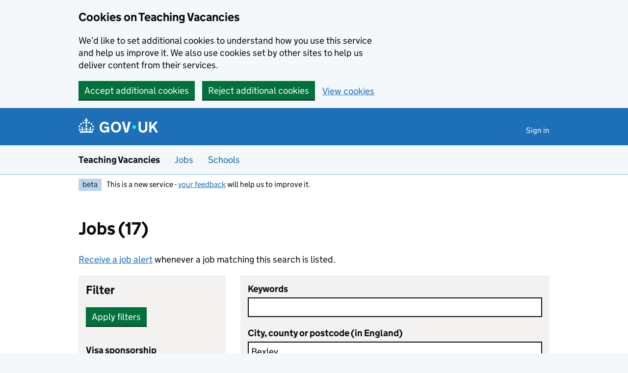

--- FILE ---
content_type: text/html; charset=utf-8
request_url: https://teaching-vacancies.service.gov.uk/teaching-jobs-in-bexley
body_size: 76509
content:
<!DOCTYPE html><html class="govuk-template govuk-template--rebranded app-html-class" lang="en"><head><meta charset="utf-8" /><meta content="Find school and teaching jobs in Bexley with Teaching Vacancies. Search for roles and set up email alerts for the latest jobs near you." name="description" /><meta content="width=device-width, initial-scale=1" name="viewport" /><meta content="#0B0C0C" name="theme-color" /><meta content="https://teaching-vacancies.service.gov.uk/teaching-jobs-in-bexley" property="og:url" /><meta content="article" property="og:type" /><meta content="School &amp;amp; Teaching Jobs in Bexley" property="og:title" /><meta content="Find school and teaching jobs in Bexley with Teaching Vacancies. Search for roles and set up email alerts for the latest jobs near you." property="og:description" /><meta content="/assets/og_image-99e36163.png" property="og:image" /><meta content="summary" name="twitter:card" /><meta content="School &amp;amp; Teaching Jobs in Bexley" name="twitter:title" /><meta content="Find school and teaching jobs in Bexley with Teaching Vacancies. Search for roles and set up email alerts for the latest jobs near you." name="twitter:description" /><meta content="https://teaching-vacancies.service.gov.uk/assets/TVS-logo-ff9b8002.png" name="twitter:image" /><link href="/assets/rebrand/images/favicon-742a7e82.ico" rel="shortcut icon" sizes="48x48" /><link href="/assets/rebrand/images/favicon-c0e1ade5.svg" rel="icon" sizes="any" type="image/svg+xml" /><link color="#0b0c0c" href="/assets/rebrand/images/govuk-icon-mask-70c35cce.svg" rel="mask-icon" /><link href="/assets/rebrand/images/govuk-icon-180-6a2c8dba.png" rel="apple-touch-icon" /><title>School &amp; Teaching Jobs in Bexley - Teaching Vacancies - GOV.UK</title><link rel="stylesheet" href="/assets/application-202b4585.css" media="all" /><meta name="csrf-param" content="authenticity_token" />
<meta name="csrf-token" content="f7sZaMA2_7Y0uA555w204l7XCle1SQfqFMuA-aLaBwtzusX4MHzRv0xtaxqIL7vwGXbH7dqCSMvbUAVXQDooAQ" /><script nonce="">
//<![CDATA[
window.sentryConfig = { dsn: "https://8faf01b445f74ea8bee1e6b31de72e00@o1144433.ingest.sentry.io/6328520", environment: "production", release: "8595008c56655cb3b84421f1eb63e1c24ae8812e" };
//]]>
</script></head><body class="govuk-template__body jobseeker vacancies_index"><a class="govuk-skip-link" data-module="govuk-skip-link" href="#main-content">Skip to main content</a><a class="govuk-skip-link" data-module="govuk-skip-link" href="#search-results">Skip to search results</a><div class="cookies-banner-component" data-controller="cookies-banner"><div role="region" aria-label="Cookie banner" data-nosnippet="true" class="govuk-cookie-banner govuk-!-display-none-print"><div class="govuk-cookie-banner__message govuk-width-container"><div class="govuk-grid-row"><div class="govuk-grid-column-two-thirds"><h2 class="govuk-cookie-banner__heading govuk-heading-m">Cookies on Teaching Vacancies</h2><div class="govuk-cookie-banner__content"><p class="govuk-body">We’d like to set additional cookies to understand how you use this service and help us improve it. We also use cookies set by other sites to help us deliver content from their services.</p></div></div></div><div class="govuk-button-group"><form class="button_to" method="post" action="/cookies-preferences?cookies_consent=yes"><button class="govuk-button" data-module="govuk-button" data-action="click-&gt;cookies-banner#submit" new_tab="false" id="cookie-consent" type="submit">Accept additional cookies</button><input type="hidden" name="authenticity_token" value="LFeiCX7dLT6bbtHoXpeJVi4Md01W4mRtmMoMihpvBKuZ1pAgxsuYHgav9rYYbC6EyKKr6glmSxtCdnNqgJW2Uw" autocomplete="off" /></form><form class="button_to" method="post" action="/cookies-preferences?cookies_consent=no"><button class="govuk-button" data-module="govuk-button" data-action="click-&gt;cookies-banner#submit" new_tab="false" type="submit">Reject additional cookies</button><input type="hidden" name="authenticity_token" value="a7Z_SoGhwNasNCN5mNlhgNAXYeQv7Nq-f6VkfZ8xTo7eN01jObd19jH1BCfeIsZSNrm9Q3Bo9cilGRudBcv8dg" autocomplete="off" /></form><a class="govuk-link" href="/cookies-preferences">View cookies</a></div></div></div><end></end></div><end></end><script nonce="">
//<![CDATA[
document.body.className += ' js-enabled' + ('noModule' in HTMLScriptElement.prototype ? ' govuk-frontend-supported' : '');
//]]>
</script><header data-module="govuk-header" class="govuk-header govuk-header--full-width-border">
  <div class="govuk-header__container govuk-width-container">
    <div class="govuk-header__logo">
      <a class="govuk-header__link govuk-header__link--homepage" href="/">
          <svg
              focusable="false"
              role="img"
              xmlns="http://www.w3.org/2000/svg"
              viewBox="0 0 324 60"
              height="30"
              width="162"
              fill="currentcolor"
              class="govuk-header__logotype"
              aria-label="GOV.UK"
          >
            <title>GOV.UK</title>
            <g>
              <circle cx="20" cy="17.6" r="3.7"/>
              <circle cx="10.2" cy="23.5" r="3.7"/>
              <circle cx="3.7" cy="33.2" r="3.7"/>
              <circle cx="31.7" cy="30.6" r="3.7"/>
              <circle cx="43.3" cy="17.6" r="3.7"/>
              <circle cx="53.2" cy="23.5" r="3.7"/>
              <circle cx="59.7" cy="33.2" r="3.7"/>
              <circle cx="31.7" cy="30.6" r="3.7"/>
              <path d="M33.1,9.8c.2-.1.3-.3.5-.5l4.6,2.4v-6.8l-4.6,1.5c-.1-.2-.3-.3-.5-.5l1.9-5.9h-6.7l1.9,5.9c-.2.1-.3.3-.5.5l-4.6-1.5v6.8l4.6-2.4c.1.2.3.3.5.5l-2.6,8c-.9,2.8,1.2,5.7,4.1,5.7h0c3,0,5.1-2.9,4.1-5.7l-2.6-8ZM37,37.9s-3.4,3.8-4.1,6.1c2.2,0,4.2-.5,6.4-2.8l-.7,8.5c-2-2.8-4.4-4.1-5.7-3.8.1,3.1.5,6.7,5.8,7.2,3.7.3,6.7-1.5,7-3.8.4-2.6-2-4.3-3.7-1.6-1.4-4.5,2.4-6.1,4.9-3.2-1.9-4.5-1.8-7.7,2.4-10.9,3,4,2.6,7.3-1.2,11.1,2.4-1.3,6.2,0,4,4.6-1.2-2.8-3.7-2.2-4.2.2-.3,1.7.7,3.7,3,4.2,1.9.3,4.7-.9,7-5.9-1.3,0-2.4.7-3.9,1.7l2.4-8c.6,2.3,1.4,3.7,2.2,4.5.6-1.6.5-2.8,0-5.3l5,1.8c-2.6,3.6-5.2,8.7-7.3,17.5-7.4-1.1-15.7-1.7-24.5-1.7h0c-8.8,0-17.1.6-24.5,1.7-2.1-8.9-4.7-13.9-7.3-17.5l5-1.8c-.5,2.5-.6,3.7,0,5.3.8-.8,1.6-2.3,2.2-4.5l2.4,8c-1.5-1-2.6-1.7-3.9-1.7,2.3,5,5.2,6.2,7,5.9,2.3-.4,3.3-2.4,3-4.2-.5-2.4-3-3.1-4.2-.2-2.2-4.6,1.6-6,4-4.6-3.7-3.7-4.2-7.1-1.2-11.1,4.2,3.2,4.3,6.4,2.4,10.9,2.5-2.8,6.3-1.3,4.9,3.2-1.8-2.7-4.1-1-3.7,1.6.3,2.3,3.3,4.1,7,3.8,5.4-.5,5.7-4.2,5.8-7.2-1.3-.2-3.7,1-5.7,3.8l-.7-8.5c2.2,2.3,4.2,2.7,6.4,2.8-.7-2.3-4.1-6.1-4.1-6.1h10.6,0Z"/>
            </g>
            <circle class="govuk-logo-dot" cx="227" cy="36" r="7.3"/>
            <path d="M94.7,36.1c0,1.9.2,3.6.7,5.4.5,1.7,1.2,3.2,2.1,4.5.9,1.3,2.2,2.4,3.6,3.2,1.5.8,3.2,1.2,5.3,1.2s3.6-.3,4.9-.9c1.3-.6,2.3-1.4,3.1-2.3.8-.9,1.3-2,1.6-3,.3-1.1.5-2.1.5-3v-.4h-11v-6.6h19.5v24h-7.7v-5.4c-.5.8-1.2,1.6-2,2.3-.8.7-1.7,1.3-2.7,1.8-1,.5-2.1.9-3.3,1.2-1.2.3-2.5.4-3.8.4-3.2,0-6-.6-8.4-1.7-2.5-1.1-4.5-2.7-6.2-4.7-1.7-2-3-4.4-3.8-7.1-.9-2.7-1.3-5.6-1.3-8.7s.5-6,1.5-8.7,2.4-5.1,4.2-7.1c1.8-2,4-3.6,6.5-4.7s5.4-1.7,8.6-1.7,4,.2,5.9.7c1.8.5,3.5,1.1,5.1,2,1.5.9,2.9,1.9,4,3.2,1.2,1.2,2.1,2.6,2.8,4.1l-7.7,4.3c-.5-.9-1-1.8-1.6-2.6-.6-.8-1.3-1.5-2.2-2.1-.8-.6-1.7-1-2.8-1.4-1-.3-2.2-.5-3.5-.5-2,0-3.8.4-5.3,1.2s-2.7,1.9-3.6,3.2c-.9,1.3-1.7,2.8-2.1,4.6s-.7,3.5-.7,5.3v.3h0ZM152.9,13.7c3.2,0,6.1.6,8.7,1.7,2.6,1.2,4.7,2.7,6.5,4.7,1.8,2,3.1,4.4,4.1,7.1s1.4,5.6,1.4,8.7-.5,6-1.4,8.7c-.9,2.7-2.3,5.1-4.1,7.1s-4,3.6-6.5,4.7c-2.6,1.1-5.5,1.7-8.7,1.7s-6.1-.6-8.7-1.7c-2.6-1.1-4.7-2.7-6.5-4.7-1.8-2-3.1-4.4-4.1-7.1-.9-2.7-1.4-5.6-1.4-8.7s.5-6,1.4-8.7,2.3-5.1,4.1-7.1c1.8-2,4-3.6,6.5-4.7s5.4-1.7,8.7-1.7h0ZM152.9,50.4c1.9,0,3.6-.4,5-1.1,1.4-.7,2.7-1.7,3.6-3,1-1.3,1.7-2.8,2.2-4.5.5-1.7.8-3.6.8-5.7v-.2c0-2-.3-3.9-.8-5.7-.5-1.7-1.3-3.3-2.2-4.5-1-1.3-2.2-2.3-3.6-3-1.4-.7-3.1-1.1-5-1.1s-3.6.4-5,1.1c-1.5.7-2.7,1.7-3.6,3s-1.7,2.8-2.2,4.5c-.5,1.7-.8,3.6-.8,5.7v.2c0,2.1.3,4,.8,5.7.5,1.7,1.2,3.2,2.2,4.5,1,1.3,2.2,2.3,3.6,3,1.5.7,3.1,1.1,5,1.1ZM189.1,58l-12.3-44h9.8l8.4,32.9h.3l8.2-32.9h9.7l-12.3,44M262.9,50.4c1.3,0,2.5-.2,3.6-.6,1.1-.4,2-.9,2.8-1.7.8-.8,1.4-1.7,1.9-2.9.5-1.2.7-2.5.7-4.1V14h8.6v28.5c0,2.4-.4,4.6-1.3,6.6-.9,2-2.1,3.6-3.7,5-1.6,1.4-3.4,2.4-5.6,3.2-2.2.7-4.5,1.1-7.1,1.1s-4.9-.4-7.1-1.1c-2.2-.7-4-1.8-5.6-3.2s-2.8-3-3.7-5c-.9-2-1.3-4.1-1.3-6.6V14h8.7v27.2c0,1.6.2,2.9.7,4.1.5,1.2,1.1,2.1,1.9,2.9.8.8,1.7,1.3,2.8,1.7s2.3.6,3.6.6h0ZM288.5,14h8.7v19.1l15.5-19.1h10.8l-15.1,17.6,16.1,26.4h-10.2l-11.5-19.7-5.6,6.3v13.5h-8.7"/>
          </svg>
</a>    </div>

      <div class="govuk-header__content">

          <nav class="govuk-header__navigation" aria-label="Top Menu">
            <button type="button" class="govuk-header__menu-button govuk-js-header-toggle" hidden="hidden" aria-controls="navigation" aria-label="Show or hide menu">Menu</button>
            <ul id="navigation" class="govuk-header__navigation-list">
                <li class="govuk-header__navigation-item"><a class="govuk-header__link" href="/pages/sign-in">Sign in</a></li>
            </ul>
</nav>      </div>
</div></header><section aria-label="Service information" class="govuk-service-navigation" data-module="govuk-service-navigation"><div class="govuk-width-container"><div class="govuk-service-navigation__container"><span class="govuk-service-navigation__service-name"><span class="govuk-service-navigation__text">Teaching Vacancies</span></span><nav aria-label="Menu" class="govuk-service-navigation__wrapper"><button type="button" class="govuk-service-navigation__toggle govuk-js-service-navigation-toggle" aria-controls="navigation" hidden="hidden">Menu</button><ul id="navigation" class="govuk-service-navigation__list"><li class="govuk-service-navigation__item"><a class="govuk-service-navigation__link" href="/jobs">Jobs</a></li><li class="govuk-service-navigation__item"><a class="govuk-service-navigation__link" href="/schools">Schools</a></li></ul></nav></div></div></section><div class="govuk-width-container"><div class="govuk-phase-banner govuk-!-display-none-print" role="complementary" aria-label="Beta notification">
  <p class="govuk-phase-banner__content">
    <strong class="govuk-tag govuk-phase-banner__content__tag">beta</strong>
    <span class="govuk-phase-banner__text"><span class="govuk-phase-banner__text">This is a new service - <a class="govuk-link" href="/feedback/new">your feedback</a> will help us to improve it.</span></span>
  </p>
</div></div><div class="govuk-width-container"><main class="govuk-main-wrapper govuk-main-wrapper--auto-spacing" id="main-content" role="main"><form class="new_" id="new_" data-controller="form" role="search" action="/jobs" accept-charset="UTF-8" method="get"><h1 aria-level="1" class="govuk-heading-l" role="heading">Jobs (17)</h1><p><a class="govuk-link" href="/subscriptions/new?coordinates_present=false&amp;search_criteria%5Blocation%5D=Bexley&amp;search_criteria%5Bradius%5D=0">Receive a job alert</a> whenever a job matching this search is listed.</p><div class="govuk-grid-row"><div class="govuk-grid-column-one-third-at-desktop govuk-!-margin-bottom-3"><div class="panel-component js-action" data-close-container="filters-component__heading" data-content-id="filters-component" data-controller="panel"><a class="panel-component__toggle govuk-link govuk-button govuk-button--secondary govuk-!-font-size-24 govuk-!-font-weight-bold" data-action="panel#toggleVisibility" data-panel-target="toggle" href="#">Show filter</a><div class="filters-list panel-component__toggle"><h4>Filters applied</h4></div></div><div class="filters-component" tabindex="-1" id="filters-component" data-controller="filters"><div class="filters-component__heading"><h2 class="govuk-heading-m">Filter</h2></div><button type="submit" formnovalidate="formnovalidate" class="govuk-button" data-module="govuk-button" data-prevent-double-click="true">Apply filters</button><div class="filters-component__groups"><div class="filters-component__groups__group" data-filters-target="group" data-group="visa_sponsorship_availability"><div><div class="govuk-form-group"><fieldset class="govuk-fieldset"><legend class="govuk-fieldset__legend govuk-fieldset__legend--s"><h3 class="govuk-fieldset__heading">Visa sponsorship</h3></legend><div class="govuk-checkboxes govuk-checkboxes--small" data-module="govuk-checkboxes"><input type="hidden" name="visa_sponsorship_availability[]" value="" autocomplete="off" /><div class="govuk-checkboxes__item"><input id="visa-sponsorship-availability-true-field" class="govuk-checkboxes__input" type="checkbox" value="true" name="visa_sponsorship_availability[]" /><label for="visa-sponsorship-availability-true-field" class="govuk-label govuk-checkboxes__label">Only show jobs with visa sponsorship</label></div></div></fieldset></div></div></div><div class="filters-component__groups__group" data-filters-target="group" data-group="teaching_job_roles"><h3 class="govuk-fieldset__legend govuk-fieldset__legend--s">Job type</h3><div><details class="govuk-details"><summary class="govuk-details__summary"><span class="govuk-details__summary-text"><span aria-label="Teaching &amp; leadership job roles" title="Teaching &amp; leadership">Teaching &amp; leadership</span></span></summary><div class="govuk-details__text"><div class="govuk-form-group"><fieldset class="govuk-fieldset"><div class="govuk-checkboxes govuk-checkboxes--small" data-module="govuk-checkboxes"><input type="hidden" name="teaching_job_roles[]" value="" autocomplete="off" /><div class="govuk-checkboxes__item"><input id="teaching-job-roles-teacher-field" class="govuk-checkboxes__input" type="checkbox" value="teacher" name="teaching_job_roles[]" /><label for="teaching-job-roles-teacher-field" class="govuk-label govuk-checkboxes__label">Teacher</label></div><div class="govuk-checkboxes__item"><input id="teaching-job-roles-head-of-year-or-phase-field" class="govuk-checkboxes__input" type="checkbox" value="head_of_year_or_phase" name="teaching_job_roles[]" /><label for="teaching-job-roles-head-of-year-or-phase-field" class="govuk-label govuk-checkboxes__label">Head of year or phase</label></div><div class="govuk-checkboxes__item"><input id="teaching-job-roles-head-of-department-or-curriculum-field" class="govuk-checkboxes__input" type="checkbox" value="head_of_department_or_curriculum" name="teaching_job_roles[]" /><label for="teaching-job-roles-head-of-department-or-curriculum-field" class="govuk-label govuk-checkboxes__label">Head of department or curriculum</label></div><div class="govuk-checkboxes__item"><input id="teaching-job-roles-assistant-headteacher-field" class="govuk-checkboxes__input" type="checkbox" value="assistant_headteacher" name="teaching_job_roles[]" /><label for="teaching-job-roles-assistant-headteacher-field" class="govuk-label govuk-checkboxes__label">Assistant headteacher</label></div><div class="govuk-checkboxes__item"><input id="teaching-job-roles-deputy-headteacher-field" class="govuk-checkboxes__input" type="checkbox" value="deputy_headteacher" name="teaching_job_roles[]" /><label for="teaching-job-roles-deputy-headteacher-field" class="govuk-label govuk-checkboxes__label">Deputy headteacher</label></div><div class="govuk-checkboxes__item"><input id="teaching-job-roles-headteacher-field" class="govuk-checkboxes__input" type="checkbox" value="headteacher" name="teaching_job_roles[]" /><label for="teaching-job-roles-headteacher-field" class="govuk-label govuk-checkboxes__label">Headteacher</label></div><div class="govuk-checkboxes__item"><input id="teaching-job-roles-sendco-field" class="govuk-checkboxes__input" type="checkbox" value="sendco" name="teaching_job_roles[]" /><label for="teaching-job-roles-sendco-field" class="govuk-label govuk-checkboxes__label">SENDCo (special educational needs and disabilities coordinator)</label></div><div class="govuk-checkboxes__item"><input id="teaching-job-roles-other-leadership-field" class="govuk-checkboxes__input" type="checkbox" value="other_leadership" name="teaching_job_roles[]" /><label for="teaching-job-roles-other-leadership-field" class="govuk-label govuk-checkboxes__label">Other leadership roles</label></div></div></fieldset></div></div></details></div></div><div class="filters-component__groups__group" data-filters-target="group" data-group="support_job_roles"><div><details class="govuk-details"><summary class="govuk-details__summary"><span class="govuk-details__summary-text"><span aria-label="Support job roles" title="Support">Support</span></span></summary><div class="govuk-details__text"><div class="govuk-form-group"><fieldset class="govuk-fieldset"><div class="govuk-checkboxes govuk-checkboxes--small" data-module="govuk-checkboxes"><input type="hidden" name="support_job_roles[]" value="" autocomplete="off" /><div class="govuk-checkboxes__item"><input id="support-job-roles-teaching-assistant-field" class="govuk-checkboxes__input" type="checkbox" value="teaching_assistant" name="support_job_roles[]" /><label for="support-job-roles-teaching-assistant-field" class="govuk-label govuk-checkboxes__label">Teaching assistant</label></div><div class="govuk-checkboxes__item"><input id="support-job-roles-higher-level-teaching-assistant-field" class="govuk-checkboxes__input" type="checkbox" value="higher_level_teaching_assistant" name="support_job_roles[]" /><label for="support-job-roles-higher-level-teaching-assistant-field" class="govuk-label govuk-checkboxes__label">HLTA (higher level teaching assistant)</label></div><div class="govuk-checkboxes__item"><input id="support-job-roles-education-support-field" class="govuk-checkboxes__input" type="checkbox" value="education_support" name="support_job_roles[]" /><label for="support-job-roles-education-support-field" class="govuk-label govuk-checkboxes__label">Learning support or cover supervisor</label></div><div class="govuk-checkboxes__item"><input id="support-job-roles-administration-hr-data-and-finance-field" class="govuk-checkboxes__input" type="checkbox" value="administration_hr_data_and_finance" name="support_job_roles[]" /><label for="support-job-roles-administration-hr-data-and-finance-field" class="govuk-label govuk-checkboxes__label">Administration, HR, data and finance</label></div><div class="govuk-checkboxes__item"><input id="support-job-roles-catering-cleaning-and-site-management-field" class="govuk-checkboxes__input" type="checkbox" value="catering_cleaning_and_site_management" name="support_job_roles[]" /><label for="support-job-roles-catering-cleaning-and-site-management-field" class="govuk-label govuk-checkboxes__label">Catering, cleaning and site management</label></div><div class="govuk-checkboxes__item"><input id="support-job-roles-it-support-field" class="govuk-checkboxes__input" type="checkbox" value="it_support" name="support_job_roles[]" /><label for="support-job-roles-it-support-field" class="govuk-label govuk-checkboxes__label">IT support</label></div><div class="govuk-checkboxes__item"><input id="support-job-roles-pastoral-health-and-welfare-field" class="govuk-checkboxes__input" type="checkbox" value="pastoral_health_and_welfare" name="support_job_roles[]" /><label for="support-job-roles-pastoral-health-and-welfare-field" class="govuk-label govuk-checkboxes__label">Pastoral, health and welfare</label></div><div class="govuk-checkboxes__item"><input id="support-job-roles-other-support-field" class="govuk-checkboxes__input" type="checkbox" value="other_support" name="support_job_roles[]" /><label for="support-job-roles-other-support-field" class="govuk-label govuk-checkboxes__label">Other support roles</label></div></div></fieldset></div></div></details></div></div><div class="filters-component__groups__group" data-filters-target="group" data-group="education_phase"><div><div class="govuk-form-group"><fieldset class="govuk-fieldset"><legend class="govuk-fieldset__legend govuk-fieldset__legend--s"><h3 class="govuk-fieldset__heading">Education phase</h3></legend><div class="govuk-checkboxes govuk-checkboxes--small" data-module="govuk-checkboxes"><input type="hidden" name="phases[]" value="" autocomplete="off" /><div class="govuk-checkboxes__item"><input id="phases-nursery-field" class="govuk-checkboxes__input" type="checkbox" value="nursery" name="phases[]" /><label for="phases-nursery-field" class="govuk-label govuk-checkboxes__label">Nursery</label></div><div class="govuk-checkboxes__item"><input id="phases-primary-field" class="govuk-checkboxes__input" type="checkbox" value="primary" name="phases[]" /><label for="phases-primary-field" class="govuk-label govuk-checkboxes__label">Primary school</label></div><div class="govuk-checkboxes__item"><input id="phases-secondary-field" class="govuk-checkboxes__input" type="checkbox" value="secondary" name="phases[]" /><label for="phases-secondary-field" class="govuk-label govuk-checkboxes__label">Secondary school</label></div><div class="govuk-checkboxes__item"><input id="phases-sixth-form-or-college-field" class="govuk-checkboxes__input" type="checkbox" value="sixth_form_or_college" name="phases[]" /><label for="phases-sixth-form-or-college-field" class="govuk-label govuk-checkboxes__label">Sixth form or college</label></div><div class="govuk-checkboxes__item"><input id="phases-through-field" class="govuk-checkboxes__input" type="checkbox" value="through" name="phases[]" /><label for="phases-through-field" class="govuk-label govuk-checkboxes__label">All through school</label></div></div></fieldset></div></div></div><div class="filters-component__groups__group" data-filters-target="group" data-group="subjects"><h3 class="govuk-fieldset__legend govuk-fieldset__legend--s">Subject</h3><div><div class="searchable-collection-component" data-controller="searchable-collection"><div class=" searchable-collection-component--scrollable"><div class="searchable-collection-component__search"><input aria-controls="subjects__listbox" aria-expanded="true" aria-label="Subject" class="govuk-input icon icon--left icon--search js-action" data-action="input-&gt;searchable-collection#input" data-searchable-collection-target="input" placeholder="Search" role="combobox" /><div aria-live="assertive" class="govuk-visually-hidden collection-match" role="status"></div></div><div id="subjects__listbox"><div class="govuk-form-group"><fieldset class="govuk-fieldset"><div class="govuk-checkboxes govuk-checkboxes--small" data-module="govuk-checkboxes"><input type="hidden" name="subjects[]" value="" autocomplete="off" /><div class="govuk-checkboxes__item"><input id="subjects-accounting-field" class="govuk-checkboxes__input" aria-describedby="subjects-accounting-hint" type="checkbox" value="Accounting" name="subjects[]" /><label for="subjects-accounting-field" class="govuk-label govuk-checkboxes__label">Accounting</label><div class="govuk-hint govuk-checkboxes__hint" id="subjects-accounting-hint">includes Finance and accounting</div></div><div class="govuk-checkboxes__item"><input id="subjects-art-and-design-field" class="govuk-checkboxes__input" type="checkbox" value="Art and design" name="subjects[]" /><label for="subjects-art-and-design-field" class="govuk-label govuk-checkboxes__label">Art and design</label></div><div class="govuk-checkboxes__item"><input id="subjects-biology-field" class="govuk-checkboxes__input" type="checkbox" value="Biology" name="subjects[]" /><label for="subjects-biology-field" class="govuk-label govuk-checkboxes__label">Biology</label></div><div class="govuk-checkboxes__item"><input id="subjects-business-studies-field" class="govuk-checkboxes__input" type="checkbox" value="Business studies" name="subjects[]" /><label for="subjects-business-studies-field" class="govuk-label govuk-checkboxes__label">Business studies</label></div><div class="govuk-checkboxes__item"><input id="subjects-chemistry-field" class="govuk-checkboxes__input" type="checkbox" value="Chemistry" name="subjects[]" /><label for="subjects-chemistry-field" class="govuk-label govuk-checkboxes__label">Chemistry</label></div><div class="govuk-checkboxes__item"><input id="subjects-citizenship-field" class="govuk-checkboxes__input" type="checkbox" value="Citizenship" name="subjects[]" /><label for="subjects-citizenship-field" class="govuk-label govuk-checkboxes__label">Citizenship</label></div><div class="govuk-checkboxes__item"><input id="subjects-classics-field" class="govuk-checkboxes__input" aria-describedby="subjects-classics-hint" type="checkbox" value="Classics" name="subjects[]" /><label for="subjects-classics-field" class="govuk-label govuk-checkboxes__label">Classics</label><div class="govuk-hint govuk-checkboxes__hint" id="subjects-classics-hint">includes Latin</div></div><div class="govuk-checkboxes__item"><input id="subjects-computing-field" class="govuk-checkboxes__input" aria-describedby="subjects-computing-hint" type="checkbox" value="Computing" name="subjects[]" /><label for="subjects-computing-field" class="govuk-label govuk-checkboxes__label">Computing</label><div class="govuk-hint govuk-checkboxes__hint" id="subjects-computing-hint">includes Computer science, Information technology, and ICT</div></div><div class="govuk-checkboxes__item"><input id="subjects-dance-field" class="govuk-checkboxes__input" type="checkbox" value="Dance" name="subjects[]" /><label for="subjects-dance-field" class="govuk-label govuk-checkboxes__label">Dance</label></div><div class="govuk-checkboxes__item"><input id="subjects-design-and-technology-field" class="govuk-checkboxes__input" aria-describedby="subjects-design-and-technology-hint" type="checkbox" value="Design and technology" name="subjects[]" /><label for="subjects-design-and-technology-field" class="govuk-label govuk-checkboxes__label">Design and technology</label><div class="govuk-hint govuk-checkboxes__hint" id="subjects-design-and-technology-hint">includes Product design, Textiles and Systems and control</div></div><div class="govuk-checkboxes__item"><input id="subjects-drama-field" class="govuk-checkboxes__input" aria-describedby="subjects-drama-hint" type="checkbox" value="Drama" name="subjects[]" /><label for="subjects-drama-field" class="govuk-label govuk-checkboxes__label">Drama</label><div class="govuk-hint govuk-checkboxes__hint" id="subjects-drama-hint">includes Theatre studies and Performing arts</div></div><div class="govuk-checkboxes__item"><input id="subjects-economics-field" class="govuk-checkboxes__input" type="checkbox" value="Economics" name="subjects[]" /><label for="subjects-economics-field" class="govuk-label govuk-checkboxes__label">Economics</label></div><div class="govuk-checkboxes__item"><input id="subjects-engineering-field" class="govuk-checkboxes__input" type="checkbox" value="Engineering" name="subjects[]" /><label for="subjects-engineering-field" class="govuk-label govuk-checkboxes__label">Engineering</label></div><div class="govuk-checkboxes__item"><input id="subjects-english-field" class="govuk-checkboxes__input" aria-describedby="subjects-english-hint" type="checkbox" value="English" name="subjects[]" /><label for="subjects-english-field" class="govuk-label govuk-checkboxes__label">English</label><div class="govuk-hint govuk-checkboxes__hint" id="subjects-english-hint">includes English language and literature</div></div><div class="govuk-checkboxes__item"><input id="subjects-food-technology-field" class="govuk-checkboxes__input" aria-describedby="subjects-food-technology-hint" type="checkbox" value="Food technology" name="subjects[]" /><label for="subjects-food-technology-field" class="govuk-label govuk-checkboxes__label">Food technology</label><div class="govuk-hint govuk-checkboxes__hint" id="subjects-food-technology-hint">includes Hospitality and catering</div></div><div class="govuk-checkboxes__item"><input id="subjects-french-field" class="govuk-checkboxes__input" type="checkbox" value="French" name="subjects[]" /><label for="subjects-french-field" class="govuk-label govuk-checkboxes__label">French</label></div><div class="govuk-checkboxes__item"><input id="subjects-geography-field" class="govuk-checkboxes__input" type="checkbox" value="Geography" name="subjects[]" /><label for="subjects-geography-field" class="govuk-label govuk-checkboxes__label">Geography</label></div><div class="govuk-checkboxes__item"><input id="subjects-german-field" class="govuk-checkboxes__input" type="checkbox" value="German" name="subjects[]" /><label for="subjects-german-field" class="govuk-label govuk-checkboxes__label">German</label></div><div class="govuk-checkboxes__item"><input id="subjects-health-and-social-care-field" class="govuk-checkboxes__input" type="checkbox" value="Health and social care" name="subjects[]" /><label for="subjects-health-and-social-care-field" class="govuk-label govuk-checkboxes__label">Health and social care</label></div><div class="govuk-checkboxes__item"><input id="subjects-history-field" class="govuk-checkboxes__input" type="checkbox" value="History" name="subjects[]" /><label for="subjects-history-field" class="govuk-label govuk-checkboxes__label">History</label></div><div class="govuk-checkboxes__item"><input id="subjects-humanities-field" class="govuk-checkboxes__input" type="checkbox" value="Humanities" name="subjects[]" /><label for="subjects-humanities-field" class="govuk-label govuk-checkboxes__label">Humanities</label></div><div class="govuk-checkboxes__item"><input id="subjects-ict-field" class="govuk-checkboxes__input" type="checkbox" value="ICT" name="subjects[]" /><label for="subjects-ict-field" class="govuk-label govuk-checkboxes__label">ICT</label></div><div class="govuk-checkboxes__item"><input id="subjects-languages-field" class="govuk-checkboxes__input" aria-describedby="subjects-languages-hint" type="checkbox" value="Languages" name="subjects[]" /><label for="subjects-languages-field" class="govuk-label govuk-checkboxes__label">Languages</label><div class="govuk-hint govuk-checkboxes__hint" id="subjects-languages-hint">includes MFL (Modern Foreign Languages)</div></div><div class="govuk-checkboxes__item"><input id="subjects-law-field" class="govuk-checkboxes__input" type="checkbox" value="Law" name="subjects[]" /><label for="subjects-law-field" class="govuk-label govuk-checkboxes__label">Law</label></div><div class="govuk-checkboxes__item"><input id="subjects-mandarin-field" class="govuk-checkboxes__input" type="checkbox" value="Mandarin" name="subjects[]" /><label for="subjects-mandarin-field" class="govuk-label govuk-checkboxes__label">Mandarin</label></div><div class="govuk-checkboxes__item"><input id="subjects-mathematics-field" class="govuk-checkboxes__input" type="checkbox" value="Mathematics" name="subjects[]" /><label for="subjects-mathematics-field" class="govuk-label govuk-checkboxes__label">Mathematics</label></div><div class="govuk-checkboxes__item"><input id="subjects-media-studies-field" class="govuk-checkboxes__input" type="checkbox" value="Media studies" name="subjects[]" /><label for="subjects-media-studies-field" class="govuk-label govuk-checkboxes__label">Media studies</label></div><div class="govuk-checkboxes__item"><input id="subjects-music-field" class="govuk-checkboxes__input" type="checkbox" value="Music" name="subjects[]" /><label for="subjects-music-field" class="govuk-label govuk-checkboxes__label">Music</label></div><div class="govuk-checkboxes__item"><input id="subjects-philosophy-field" class="govuk-checkboxes__input" type="checkbox" value="Philosophy" name="subjects[]" /><label for="subjects-philosophy-field" class="govuk-label govuk-checkboxes__label">Philosophy</label></div><div class="govuk-checkboxes__item"><input id="subjects-physical-education-field" class="govuk-checkboxes__input" type="checkbox" value="Physical education" name="subjects[]" /><label for="subjects-physical-education-field" class="govuk-label govuk-checkboxes__label">Physical education</label></div><div class="govuk-checkboxes__item"><input id="subjects-physics-field" class="govuk-checkboxes__input" type="checkbox" value="Physics" name="subjects[]" /><label for="subjects-physics-field" class="govuk-label govuk-checkboxes__label">Physics</label></div><div class="govuk-checkboxes__item"><input id="subjects-politics-field" class="govuk-checkboxes__input" type="checkbox" value="Politics" name="subjects[]" /><label for="subjects-politics-field" class="govuk-label govuk-checkboxes__label">Politics</label></div><div class="govuk-checkboxes__item"><input id="subjects-pshe-field" class="govuk-checkboxes__input" type="checkbox" value="PSHE" name="subjects[]" /><label for="subjects-pshe-field" class="govuk-label govuk-checkboxes__label">PSHE</label></div><div class="govuk-checkboxes__item"><input id="subjects-psychology-field" class="govuk-checkboxes__input" type="checkbox" value="Psychology" name="subjects[]" /><label for="subjects-psychology-field" class="govuk-label govuk-checkboxes__label">Psychology</label></div><div class="govuk-checkboxes__item"><input id="subjects-religious-education-field" class="govuk-checkboxes__input" aria-describedby="subjects-religious-education-hint" type="checkbox" value="Religious education" name="subjects[]" /><label for="subjects-religious-education-field" class="govuk-label govuk-checkboxes__label">Religious education</label><div class="govuk-hint govuk-checkboxes__hint" id="subjects-religious-education-hint">includes Religious studies</div></div><div class="govuk-checkboxes__item"><input id="subjects-science-field" class="govuk-checkboxes__input" type="checkbox" value="Science" name="subjects[]" /><label for="subjects-science-field" class="govuk-label govuk-checkboxes__label">Science</label></div><div class="govuk-checkboxes__item"><input id="subjects-social-sciences-field" class="govuk-checkboxes__input" type="checkbox" value="Social sciences" name="subjects[]" /><label for="subjects-social-sciences-field" class="govuk-label govuk-checkboxes__label">Social sciences</label></div><div class="govuk-checkboxes__item"><input id="subjects-sociology-field" class="govuk-checkboxes__input" type="checkbox" value="Sociology" name="subjects[]" /><label for="subjects-sociology-field" class="govuk-label govuk-checkboxes__label">Sociology</label></div><div class="govuk-checkboxes__item"><input id="subjects-spanish-field" class="govuk-checkboxes__input" type="checkbox" value="Spanish" name="subjects[]" /><label for="subjects-spanish-field" class="govuk-label govuk-checkboxes__label">Spanish</label></div><div class="govuk-checkboxes__item"><input id="subjects-statistics-field" class="govuk-checkboxes__input" type="checkbox" value="Statistics" name="subjects[]" /><label for="subjects-statistics-field" class="govuk-label govuk-checkboxes__label">Statistics</label></div></div></fieldset></div></div></div></div></div></div><div class="filters-component__groups__group" data-filters-target="group" data-group="ect_statuses"><div><div class="govuk-form-group"><fieldset class="govuk-fieldset"><legend class="govuk-fieldset__legend govuk-fieldset__legend--s"><h3 class="govuk-fieldset__heading">Suitable for early career teachers</h3></legend><div class="govuk-checkboxes govuk-checkboxes--small" data-module="govuk-checkboxes"><input type="hidden" name="ect_statuses[]" value="" autocomplete="off" /><div class="govuk-checkboxes__item"><input id="ect-statuses-ect-suitable-field" class="govuk-checkboxes__input" type="checkbox" value="ect_suitable" name="ect_statuses[]" /><label for="ect-statuses-ect-suitable-field" class="govuk-label govuk-checkboxes__label">Suitable for early career teachers</label></div></div></fieldset></div></div></div><div class="filters-component__groups__group" data-filters-target="group" data-group="organisation_types"><div><div class="govuk-form-group"><fieldset class="govuk-fieldset"><legend class="govuk-fieldset__legend govuk-fieldset__legend--s"><h3 class="govuk-fieldset__heading">Organisation type</h3></legend><div class="govuk-checkboxes govuk-checkboxes--small" data-module="govuk-checkboxes"><input type="hidden" name="organisation_types[]" value="" autocomplete="off" /><div class="govuk-checkboxes__item"><input id="organisation-types-academy-field" class="govuk-checkboxes__input" aria-describedby="organisation-types-academy-hint" type="checkbox" value="Academy" name="organisation_types[]" /><label for="organisation-types-academy-field" class="govuk-label govuk-checkboxes__label">Academy</label><div class="govuk-hint govuk-checkboxes__hint" id="organisation-types-academy-hint">includes free schools</div></div><div class="govuk-checkboxes__item"><input id="organisation-types-local-authority-maintained-schools-field" class="govuk-checkboxes__input" type="checkbox" value="Local authority maintained schools" name="organisation_types[]" /><label for="organisation-types-local-authority-maintained-schools-field" class="govuk-label govuk-checkboxes__label">Local authority maintained schools</label></div></div></fieldset></div></div></div><div class="filters-component__groups__group" data-filters-target="group" data-group="school_types"><div><div class="govuk-form-group"><fieldset class="govuk-fieldset"><legend class="govuk-fieldset__legend govuk-fieldset__legend--s"><h3 class="govuk-fieldset__heading">School type</h3></legend><div class="govuk-checkboxes govuk-checkboxes--small" data-module="govuk-checkboxes"><input type="hidden" name="school_types[]" value="" autocomplete="off" /><div class="govuk-checkboxes__item"><input id="school-types-faith-school-field" class="govuk-checkboxes__input" type="checkbox" value="faith_school" name="school_types[]" /><label for="school-types-faith-school-field" class="govuk-label govuk-checkboxes__label">Faith school</label></div><div class="govuk-checkboxes__item"><input id="school-types-special-school-field" class="govuk-checkboxes__input" type="checkbox" value="special_school" name="school_types[]" /><label for="school-types-special-school-field" class="govuk-label govuk-checkboxes__label">Special school</label></div></div></fieldset></div></div></div><div class="filters-component__groups__group" data-filters-target="group" data-group="working_patterns"><div><div class="govuk-form-group"><fieldset class="govuk-fieldset"><legend class="govuk-fieldset__legend govuk-fieldset__legend--s"><h3 class="govuk-fieldset__heading">Working pattern</h3></legend><div class="govuk-checkboxes govuk-checkboxes--small" data-module="govuk-checkboxes"><input type="hidden" name="working_patterns[]" value="" autocomplete="off" /><div class="govuk-checkboxes__item"><input id="working-patterns-full-time-field" class="govuk-checkboxes__input" type="checkbox" value="full_time" name="working_patterns[]" /><label for="working-patterns-full-time-field" class="govuk-label govuk-checkboxes__label">Full time</label></div><div class="govuk-checkboxes__item"><input id="working-patterns-part-time-field" class="govuk-checkboxes__input" type="checkbox" value="part_time" name="working_patterns[]" /><label for="working-patterns-part-time-field" class="govuk-label govuk-checkboxes__label">Part time</label></div><div class="govuk-checkboxes__item"><input id="working-patterns-job-share-field" class="govuk-checkboxes__input" type="checkbox" value="job_share" name="working_patterns[]" /><label for="working-patterns-job-share-field" class="govuk-label govuk-checkboxes__label">Job share</label></div></div></fieldset></div></div></div><div class="filters-component__groups__group" data-filters-target="group" data-group="quick_apply"><div><div class="govuk-form-group"><fieldset class="govuk-fieldset"><legend class="govuk-fieldset__legend govuk-fieldset__legend--s"><h3 class="govuk-fieldset__heading">Application method</h3></legend><div class="govuk-checkboxes govuk-checkboxes--small" data-module="govuk-checkboxes"><input type="hidden" name="quick_apply[]" value="" autocomplete="off" /><div class="govuk-checkboxes__item"><input id="quick-apply-quick-apply-field" class="govuk-checkboxes__input" aria-describedby="quick-apply-quick-apply-hint" type="checkbox" value="quick_apply" name="quick_apply[]" /><label for="quick-apply-quick-apply-field" class="govuk-label govuk-checkboxes__label">Only show quick apply jobs</label><div class="govuk-hint govuk-checkboxes__hint" id="quick-apply-quick-apply-hint">Apply for jobs quickly using an online application form</div></div></div></fieldset></div></div></div></div><button type="submit" formnovalidate="formnovalidate" class="govuk-button" data-module="govuk-button" data-prevent-double-click="true">Apply filters</button></div><input autocomplete="off" type="hidden" name="previous_keyword" id="previous_keyword" /><input autocomplete="off" type="hidden" name="organisation_slug" id="organisation_slug" /></div><div class="govuk-grid-column-two-thirds-at-desktop"><div class="search-results-controls"><div class="govuk-form-group"><label for="keyword-field" class="govuk-label govuk-label--s">Keywords</label><input id="keyword-field" class="govuk-input" autocomplete="off" type="text" name="keyword" /></div><div class="autocomplete" data-controller="autocomplete" data-debouncems="400" data-source="getLocationSuggestions"><div class="govuk-form-group location-finder__input govuk-!-margin-bottom-0"><label for="location-field" class="govuk-label govuk-label--s">City, county or postcode (in England)</label><input id="location-field" class="govuk-input" autocomplete="off" type="text" value="Bexley" name="location" /></div></div><div class="location-finder govuk-!-margin-top-3 govuk-!-margin-bottom-2" data-controller="location-finder" data-location-finder-input-value="location-field" data-location-finder-source-value="getPostcodeFromCoordinates"><button class="location-finder__button" data-action="click-&gt;location-finder#findLocation" data-location-finder-target="button" type="button"><span class="location-finder__link-prefix">or </span>use current location<span class="govuk-visually-hidden"> to search teaching vacancies</span></button></div><div class="govuk-form-group" classes="location-search__radius"><label for="radius-field" class="govuk-label govuk-label--s">Search radius</label><select id="radius-field" class="govuk-select" data-change-submit="false" name="radius"><option selected="selected" value="0">This area only</option>
<option value="1">1 mile</option>
<option value="5">5 miles</option>
<option value="10">10 miles</option>
<option value="15">15 miles</option>
<option value="20">20 miles</option>
<option value="25">25 miles</option>
<option value="50">50 miles</option>
<option value="100">100 miles</option>
<option value="200">200 miles</option></select></div><input value="distance" autocomplete="off" type="hidden" name="sort_by" id="sort_by" /><div class="search-results-controls__submit"><button type="submit" formnovalidate="formnovalidate" class="govuk-button" data-module="govuk-button" data-prevent-double-click="true">Search</button></div></div><div id="search-results"><div class="sort-container"><div class="left"><h2 class="govuk-heading-m govuk-!-margin-bottom-3 govuk-!-margin-top-1">Sorted by distance</h2></div><div class="right"><div class="sort-component"><form data-controller="form" data-hide-submit="true" class="new_" id="new_" action="/jobs?location=Bexley&amp;radius=0" accept-charset="UTF-8" method="get"><div class="govuk-form-group" classes="govuk-!-margin-bottom-4 sort-form-container"><label for="sort-by-field" class="govuk-label govuk-!-padding-right-1">Sort by</label><select id="sort-by-field" class="govuk-select" data-action="change-&gt;form#submitListener" classes="min-width-auto" name="sort_by"><option selected="selected" value="distance">Distance</option>
<option value="publish_on_non_default">Newest job</option>
<option value="expires_at">Closing date</option></select></div><noscript><button type="submit" formnovalidate="formnovalidate" class="govuk-button govuk-button--secondary govuk-!-margin-left-0 govuk-!-padding-top-0" data-module="govuk-button" data-prevent-double-click="true">Sort</button></noscript></form></div></div></div><p>Jobs in or near Bexley</p><div class="govuk-grid-row"><div class="govuk-grid-column-full"><hr class="govuk-section-break govuk-section-break--s govuk-section-break--visible govuk-!-margin-bottom-3" /></div></div><div class="search-results"><div class="search-results__item"><div class="header-with-logo"><div class="header-with-logo-title"><h2 class="govuk-heading-m govuk-!-margin-bottom-1"><span class="govuk-!-margin-right-2"><a class="govuk-link view-vacancy-link" data-controller="tracked-link" data-action="click-&gt;tracked-link#track auxclick-&gt;tracked-link#track contextmenu-&gt;tracked-link#track" data-tracked-link-target="link" data-link-type="vacancy_visited_from_list" data-link-subject="8f783f26-22d9-4d61-92e3-b549e4ce894e" href="/jobs/midday-supervisor-4826a1ef-9e30-4b18-8aec-59e0ea62a830">Midday Supervisor</a></span></h2><p class="govuk-body address govuk-!-margin-bottom-0 govuk-!-margin-top-0">Gravel Hill Primary School, Bexleyheath, Kent, DA6 7QJ</p></div><div class="header-with-logo-logo--search-result"><img alt="" src="https://teaching-vacancies.service.gov.uk/attachments/blobs/proxy/eyJfcmFpbHMiOnsiZGF0YSI6ImYwM2JhODMwLTFhOGUtNDY2Zi05NjY5LWMxODRjZGZiOGNlZCIsInB1ciI6ImJsb2JfaWQifX0=--d9623abbf4334d90b7df7a9d197d158f07968cdd/2024_Gravel_Colour.png" /></div></div><dl class="govuk-summary-list govuk-summary-list--no-border search-results__summary-list--compact"><div class="govuk-summary-list__row govuk-summary-list__row--no-actions"><dt class="govuk-summary-list__key govuk-body-s govuk-!-font-weight-bold govuk-!-padding-bottom-0">Full-time equivalent salary</dt><dd class="govuk-summary-list__value govuk-body-s govuk-!-padding-bottom-0">£3,331.13 Annually (Actual)</dd></div><div class="govuk-summary-list__row govuk-summary-list__row--no-actions"><dt class="govuk-summary-list__key govuk-body-s govuk-!-font-weight-bold govuk-!-padding-bottom-0">School type</dt><dd class="govuk-summary-list__value govuk-body-s govuk-!-padding-bottom-0">Academy, ages 3 to 11</dd></div><div class="govuk-summary-list__row govuk-summary-list__row--no-actions"><dt class="govuk-summary-list__key govuk-body-s govuk-!-font-weight-bold govuk-!-padding-bottom-0">Working pattern</dt><dd class="govuk-summary-list__value govuk-body-s govuk-!-padding-bottom-0">Part time</dd></div><div class="govuk-summary-list__row govuk-summary-list__row--no-actions"><dt class="govuk-summary-list__key govuk-body-s govuk-!-font-weight-bold govuk-!-padding-bottom-0">Closing date</dt><dd class="govuk-summary-list__value govuk-body-s govuk-!-padding-bottom-0">2 March 2026 at 12pm (midday)</dd></div><div class="govuk-summary-list__row govuk-summary-list__row--no-actions"><dt class="govuk-summary-list__key govuk-body-s govuk-!-font-weight-bold govuk-!-padding-bottom-0">Visa sponsorship</dt><dd class="govuk-summary-list__value govuk-body-s govuk-!-padding-bottom-0">Visas cannot be sponsored</dd></div></dl></div><div class="search-results__item"><div class="header-with-logo"><div class="header-with-logo-title"><h2 class="govuk-heading-m govuk-!-margin-bottom-1"><span class="govuk-!-margin-right-2"><a class="govuk-link view-vacancy-link" data-controller="tracked-link" data-action="click-&gt;tracked-link#track auxclick-&gt;tracked-link#track contextmenu-&gt;tracked-link#track" data-tracked-link-target="link" data-link-type="vacancy_visited_from_list" data-link-subject="0d7b8499-2ad8-4167-8a77-c539030e4237" href="/jobs/higher-level-teaching-assistant-upland-primary-school-bexleyheath-kent">Higher Level Teaching Assistant</a></span></h2><p class="govuk-body address govuk-!-margin-bottom-0 govuk-!-margin-top-0">Upland Primary School, Bexleyheath, Kent, DA7 4DG</p></div><div class="header-with-logo-logo--search-result"><img alt="" src="https://teaching-vacancies.service.gov.uk/attachments/blobs/proxy/eyJfcmFpbHMiOnsiZGF0YSI6IjI1NTQ2YjE3LWU2NDgtNDNiMS1hODJiLTAxZjlmZDA4ZjA5OSIsInB1ciI6ImJsb2JfaWQifX0=--473141172d2df283b9c17b9144e5e5676dbf5850/Screenshot%202024-05-15%20095020.png" /></div></div><dl class="govuk-summary-list govuk-summary-list--no-border search-results__summary-list--compact"><div class="govuk-summary-list__row govuk-summary-list__row--no-actions"><dt class="govuk-summary-list__key govuk-body-s govuk-!-font-weight-bold govuk-!-padding-bottom-0">Full-time equivalent salary</dt><dd class="govuk-summary-list__value govuk-body-s govuk-!-padding-bottom-0">£13,846.00 - £21,242.00 Annually (Actual)
BEX08 - UNQ6 depending on experience</dd></div><div class="govuk-summary-list__row govuk-summary-list__row--no-actions"><dt class="govuk-summary-list__key govuk-body-s govuk-!-font-weight-bold govuk-!-padding-bottom-0">School type</dt><dd class="govuk-summary-list__value govuk-body-s govuk-!-padding-bottom-0">Academy, ages 0 to 11</dd></div><div class="govuk-summary-list__row govuk-summary-list__row--no-actions"><dt class="govuk-summary-list__key govuk-body-s govuk-!-font-weight-bold govuk-!-padding-bottom-0">Working pattern</dt><dd class="govuk-summary-list__value govuk-body-s govuk-!-padding-bottom-0">Part time</dd></div><div class="govuk-summary-list__row govuk-summary-list__row--no-actions"><dt class="govuk-summary-list__key govuk-body-s govuk-!-font-weight-bold govuk-!-padding-bottom-0">Closing date</dt><dd class="govuk-summary-list__value govuk-body-s govuk-!-padding-bottom-0">5 February 2026 at 12pm (midday)</dd></div><div class="govuk-summary-list__row govuk-summary-list__row--no-actions"><dt class="govuk-summary-list__key govuk-body-s govuk-!-font-weight-bold govuk-!-padding-bottom-0">Visa sponsorship</dt><dd class="govuk-summary-list__value govuk-body-s govuk-!-padding-bottom-0">Visas cannot be sponsored</dd></div></dl></div><div class="search-results__item"><div class="header-with-logo"><div class="header-with-logo-title"><h2 class="govuk-heading-m govuk-!-margin-bottom-1"><span class="govuk-!-margin-right-2"><a class="govuk-link view-vacancy-link" data-controller="tracked-link" data-action="click-&gt;tracked-link#track auxclick-&gt;tracked-link#track contextmenu-&gt;tracked-link#track" data-tracked-link-target="link" data-link-type="vacancy_visited_from_list" data-link-subject="ea14e5f5-b9c8-4032-88bd-0f589acb4d2b" href="/jobs/teaching-assistant-e08cdc1d-d508-434b-aa43-41aeb0a676bd">Teaching Assistant</a></span></h2><p class="govuk-body address govuk-!-margin-bottom-0 govuk-!-margin-top-0">Brampton Primary Academy, Bexleyheath, Kent, DA7 4SL</p></div><div class="header-with-logo-logo--search-result"><img alt="" src="https://teaching-vacancies.service.gov.uk/attachments/blobs/proxy/eyJfcmFpbHMiOnsiZGF0YSI6ImIzOWNmMGMzLTQxZTEtNGUyNS04YmY3LTRkZmFjMzE3OWFkZCIsInB1ciI6ImJsb2JfaWQifX0=--fe1eb3f8dc30bc228dd8d3bcf1e72186a41c2b0d/Logo%20-%20ONE%20TO%20USE.png" /></div></div><dl class="govuk-summary-list govuk-summary-list--no-border search-results__summary-list--compact"><div class="govuk-summary-list__row govuk-summary-list__row--no-actions"><dt class="govuk-summary-list__key govuk-body-s govuk-!-font-weight-bold govuk-!-padding-bottom-0">Full-time equivalent salary</dt><dd class="govuk-summary-list__value govuk-body-s govuk-!-padding-bottom-0">£29,436.00 Annually (FTE)
Bexley Grade 5, 35 hours per week, 39 weeks per year (38 term time weeks plus 5 Inset days)</dd></div><div class="govuk-summary-list__row govuk-summary-list__row--no-actions"><dt class="govuk-summary-list__key govuk-body-s govuk-!-font-weight-bold govuk-!-padding-bottom-0">School type</dt><dd class="govuk-summary-list__value govuk-body-s govuk-!-padding-bottom-0">Academy, ages 3 to 11</dd></div><div class="govuk-summary-list__row govuk-summary-list__row--no-actions"><dt class="govuk-summary-list__key govuk-body-s govuk-!-font-weight-bold govuk-!-padding-bottom-0">Working pattern</dt><dd class="govuk-summary-list__value govuk-body-s govuk-!-padding-bottom-0">Part time</dd></div><div class="govuk-summary-list__row govuk-summary-list__row--no-actions"><dt class="govuk-summary-list__key govuk-body-s govuk-!-font-weight-bold govuk-!-padding-bottom-0">Closing date</dt><dd class="govuk-summary-list__value govuk-body-s govuk-!-padding-bottom-0">6 February 2026 at 12pm (midday)</dd></div><div class="govuk-summary-list__row govuk-summary-list__row--no-actions"><dt class="govuk-summary-list__key govuk-body-s govuk-!-font-weight-bold govuk-!-padding-bottom-0">Visa sponsorship</dt><dd class="govuk-summary-list__value govuk-body-s govuk-!-padding-bottom-0">Visas cannot be sponsored</dd></div></dl></div><div class="search-results__item"><div class="header-with-logo"><div class="header-with-logo-title"><h2 class="govuk-heading-m govuk-!-margin-bottom-1"><span class="govuk-!-margin-right-2"><a class="govuk-link view-vacancy-link" data-controller="tracked-link" data-action="click-&gt;tracked-link#track auxclick-&gt;tracked-link#track contextmenu-&gt;tracked-link#track" data-tracked-link-target="link" data-link-type="vacancy_visited_from_list" data-link-subject="0277cc27-f636-48c8-b9be-25af5b9114fd" href="/jobs/sen-teaching-assistant-fairford-academy-barnehurst-bexleyheath-kent">SEN Teaching Assistant</a></span></h2><p class="govuk-body address govuk-!-margin-bottom-0 govuk-!-margin-top-0">Fairford Academy Barnehurst, Bexleyheath, Kent, DA7 6QP</p></div></div><dl class="govuk-summary-list govuk-summary-list--no-border search-results__summary-list--compact"><div class="govuk-summary-list__row govuk-summary-list__row--no-actions"><dt class="govuk-summary-list__key govuk-body-s govuk-!-font-weight-bold govuk-!-padding-bottom-0">Full-time equivalent salary</dt><dd class="govuk-summary-list__value govuk-body-s govuk-!-padding-bottom-0">Bex 05.1</dd></div><div class="govuk-summary-list__row govuk-summary-list__row--no-actions"><dt class="govuk-summary-list__key govuk-body-s govuk-!-font-weight-bold govuk-!-padding-bottom-0">School type</dt><dd class="govuk-summary-list__value govuk-body-s govuk-!-padding-bottom-0">Academy, ages 3 to 11</dd></div><div class="govuk-summary-list__row govuk-summary-list__row--no-actions"><dt class="govuk-summary-list__key govuk-body-s govuk-!-font-weight-bold govuk-!-padding-bottom-0">Working pattern</dt><dd class="govuk-summary-list__value govuk-body-s govuk-!-padding-bottom-0">Part time</dd></div><div class="govuk-summary-list__row govuk-summary-list__row--no-actions"><dt class="govuk-summary-list__key govuk-body-s govuk-!-font-weight-bold govuk-!-padding-bottom-0">Closing date</dt><dd class="govuk-summary-list__value govuk-body-s govuk-!-padding-bottom-0">2 February 2026 at 10:59pm</dd></div><div class="govuk-summary-list__row govuk-summary-list__row--no-actions"><dt class="govuk-summary-list__key govuk-body-s govuk-!-font-weight-bold govuk-!-padding-bottom-0">Visa sponsorship</dt><dd class="govuk-summary-list__value govuk-body-s govuk-!-padding-bottom-0">Visas cannot be sponsored</dd></div></dl></div><div class="search-results__item"><div class="header-with-logo"><div class="header-with-logo-title"><h2 class="govuk-heading-m govuk-!-margin-bottom-1"><span class="govuk-!-margin-right-2"><a class="govuk-link view-vacancy-link" data-controller="tracked-link" data-action="click-&gt;tracked-link#track auxclick-&gt;tracked-link#track contextmenu-&gt;tracked-link#track" data-tracked-link-target="link" data-link-type="vacancy_visited_from_list" data-link-subject="c9799876-027f-4a3a-973c-b55bc7b05f88" href="/jobs/teaching-assistant-8c56eb88-dd76-4402-9947-c952429350c9">Teaching Assistant</a></span></h2><p class="govuk-body address govuk-!-margin-bottom-0 govuk-!-margin-top-0">Fairford Academy Barnehurst, Bexleyheath, Kent, DA7 6QP</p></div></div><dl class="govuk-summary-list govuk-summary-list--no-border search-results__summary-list--compact"><div class="govuk-summary-list__row govuk-summary-list__row--no-actions"><dt class="govuk-summary-list__key govuk-body-s govuk-!-font-weight-bold govuk-!-padding-bottom-0">Full-time equivalent salary</dt><dd class="govuk-summary-list__value govuk-body-s govuk-!-padding-bottom-0">BEX 05.1</dd></div><div class="govuk-summary-list__row govuk-summary-list__row--no-actions"><dt class="govuk-summary-list__key govuk-body-s govuk-!-font-weight-bold govuk-!-padding-bottom-0">School type</dt><dd class="govuk-summary-list__value govuk-body-s govuk-!-padding-bottom-0">Academy, ages 3 to 11</dd></div><div class="govuk-summary-list__row govuk-summary-list__row--no-actions"><dt class="govuk-summary-list__key govuk-body-s govuk-!-font-weight-bold govuk-!-padding-bottom-0">Working pattern</dt><dd class="govuk-summary-list__value govuk-body-s govuk-!-padding-bottom-0">Part time</dd></div><div class="govuk-summary-list__row govuk-summary-list__row--no-actions"><dt class="govuk-summary-list__key govuk-body-s govuk-!-font-weight-bold govuk-!-padding-bottom-0">Closing date</dt><dd class="govuk-summary-list__value govuk-body-s govuk-!-padding-bottom-0">9 February 2026 at 10:59pm</dd></div><div class="govuk-summary-list__row govuk-summary-list__row--no-actions"><dt class="govuk-summary-list__key govuk-body-s govuk-!-font-weight-bold govuk-!-padding-bottom-0">Visa sponsorship</dt><dd class="govuk-summary-list__value govuk-body-s govuk-!-padding-bottom-0">Visas cannot be sponsored</dd></div></dl></div><div class="search-results__item"><div class="header-with-logo"><div class="header-with-logo-title"><h2 class="govuk-heading-m govuk-!-margin-bottom-1"><span class="govuk-!-margin-right-2"><a class="govuk-link view-vacancy-link" data-controller="tracked-link" data-action="click-&gt;tracked-link#track auxclick-&gt;tracked-link#track contextmenu-&gt;tracked-link#track" data-tracked-link-target="link" data-link-type="vacancy_visited_from_list" data-link-subject="3e4bbd63-30c0-4254-ab1c-4e823810bf82" href="/jobs/special-resource-provision-teacher">Special Resource Provision Teacher</a></span></h2><p class="govuk-body address govuk-!-margin-bottom-0 govuk-!-margin-top-0">Fairford Academy Barnehurst, Bexleyheath, Kent, DA7 6QP</p></div></div><dl class="govuk-summary-list govuk-summary-list--no-border search-results__summary-list--compact"><div class="govuk-summary-list__row govuk-summary-list__row--no-actions"><dt class="govuk-summary-list__key govuk-body-s govuk-!-font-weight-bold govuk-!-padding-bottom-0">Full-time equivalent salary</dt><dd class="govuk-summary-list__value govuk-body-s govuk-!-padding-bottom-0">MPS/UPS with an SEN allowance of £2787</dd></div><div class="govuk-summary-list__row govuk-summary-list__row--no-actions"><dt class="govuk-summary-list__key govuk-body-s govuk-!-font-weight-bold govuk-!-padding-bottom-0">School type</dt><dd class="govuk-summary-list__value govuk-body-s govuk-!-padding-bottom-0">Academy, ages 3 to 11</dd></div><div class="govuk-summary-list__row govuk-summary-list__row--no-actions"><dt class="govuk-summary-list__key govuk-body-s govuk-!-font-weight-bold govuk-!-padding-bottom-0">Working pattern</dt><dd class="govuk-summary-list__value govuk-body-s govuk-!-padding-bottom-0">Full time</dd></div><div class="govuk-summary-list__row govuk-summary-list__row--no-actions"><dt class="govuk-summary-list__key govuk-body-s govuk-!-font-weight-bold govuk-!-padding-bottom-0">Closing date</dt><dd class="govuk-summary-list__value govuk-body-s govuk-!-padding-bottom-0">2 February 2026 at 11:59pm</dd></div><div class="govuk-summary-list__row govuk-summary-list__row--no-actions"><dt class="govuk-summary-list__key govuk-body-s govuk-!-font-weight-bold govuk-!-padding-bottom-0">Visa sponsorship</dt><dd class="govuk-summary-list__value govuk-body-s govuk-!-padding-bottom-0">Visas cannot be sponsored</dd></div></dl></div><div class="search-results__item"><div class="header-with-logo"><div class="header-with-logo-title"><h2 class="govuk-heading-m govuk-!-margin-bottom-1"><span class="govuk-!-margin-right-2"><a class="govuk-link view-vacancy-link" data-controller="tracked-link" data-action="click-&gt;tracked-link#track auxclick-&gt;tracked-link#track contextmenu-&gt;tracked-link#track" data-tracked-link-target="link" data-link-type="vacancy_visited_from_list" data-link-subject="8c0bc967-08c7-4c36-b32d-ec3e8fb9f304" href="/jobs/teaching-assistant-break-through-school">Teaching Assistant</a></span></h2><p class="govuk-body address govuk-!-margin-bottom-0 govuk-!-margin-top-0">Break Through School, DA17 5JX</p></div></div><dl class="govuk-summary-list govuk-summary-list--no-border search-results__summary-list--compact"><div class="govuk-summary-list__row govuk-summary-list__row--no-actions"><dt class="govuk-summary-list__key govuk-body-s govuk-!-font-weight-bold govuk-!-padding-bottom-0">Full-time equivalent salary</dt><dd class="govuk-summary-list__value govuk-body-s govuk-!-padding-bottom-0">Competitive</dd></div><div class="govuk-summary-list__row govuk-summary-list__row--no-actions"><dt class="govuk-summary-list__key govuk-body-s govuk-!-font-weight-bold govuk-!-padding-bottom-0">School type</dt><dd class="govuk-summary-list__value govuk-body-s govuk-!-padding-bottom-0">Independent school, ages 11 to 17</dd></div><div class="govuk-summary-list__row govuk-summary-list__row--no-actions"><dt class="govuk-summary-list__key govuk-body-s govuk-!-font-weight-bold govuk-!-padding-bottom-0">Working pattern</dt><dd class="govuk-summary-list__value govuk-body-s govuk-!-padding-bottom-0">Part time, full time</dd></div><div class="govuk-summary-list__row govuk-summary-list__row--no-actions"><dt class="govuk-summary-list__key govuk-body-s govuk-!-font-weight-bold govuk-!-padding-bottom-0">Closing date</dt><dd class="govuk-summary-list__value govuk-body-s govuk-!-padding-bottom-0">13 February 2026 at 11:59pm</dd></div><div class="govuk-summary-list__row govuk-summary-list__row--no-actions"><dt class="govuk-summary-list__key govuk-body-s govuk-!-font-weight-bold govuk-!-padding-bottom-0">Visa sponsorship</dt><dd class="govuk-summary-list__value govuk-body-s govuk-!-padding-bottom-0">Visas cannot be sponsored</dd></div></dl></div><div class="search-results__item"><div class="header-with-logo"><div class="header-with-logo-title"><h2 class="govuk-heading-m govuk-!-margin-bottom-1"><span class="govuk-!-margin-right-2"><a class="govuk-link view-vacancy-link" data-controller="tracked-link" data-action="click-&gt;tracked-link#track auxclick-&gt;tracked-link#track contextmenu-&gt;tracked-link#track" data-tracked-link-target="link" data-link-type="vacancy_visited_from_list" data-link-subject="e73caab3-416c-44f4-b838-3af1b185182e" href="/jobs/lettings-premises-assistant">Lettings &amp; Premises Assistant</a></span></h2><p class="govuk-body address govuk-!-margin-bottom-0 govuk-!-margin-top-0">Hurstmere School, Sidcup, DA15 9AW</p></div></div><dl class="govuk-summary-list govuk-summary-list--no-border search-results__summary-list--compact"><div class="govuk-summary-list__row govuk-summary-list__row--no-actions"><dt class="govuk-summary-list__key govuk-body-s govuk-!-font-weight-bold govuk-!-padding-bottom-0">Full-time equivalent salary</dt><dd class="govuk-summary-list__value govuk-body-s govuk-!-padding-bottom-0">£2,639.00 - £2,680.00 Annually (Actual)
NJC E2 points 2-3</dd></div><div class="govuk-summary-list__row govuk-summary-list__row--no-actions"><dt class="govuk-summary-list__key govuk-body-s govuk-!-font-weight-bold govuk-!-padding-bottom-0">School type</dt><dd class="govuk-summary-list__value govuk-body-s govuk-!-padding-bottom-0">Academy, ages 11 to 16</dd></div><div class="govuk-summary-list__row govuk-summary-list__row--no-actions"><dt class="govuk-summary-list__key govuk-body-s govuk-!-font-weight-bold govuk-!-padding-bottom-0">Working pattern</dt><dd class="govuk-summary-list__value govuk-body-s govuk-!-padding-bottom-0">Part time</dd></div><div class="govuk-summary-list__row govuk-summary-list__row--no-actions"><dt class="govuk-summary-list__key govuk-body-s govuk-!-font-weight-bold govuk-!-padding-bottom-0">Closing date</dt><dd class="govuk-summary-list__value govuk-body-s govuk-!-padding-bottom-0">6 February 2026 at 10:59pm</dd></div><div class="govuk-summary-list__row govuk-summary-list__row--no-actions"><dt class="govuk-summary-list__key govuk-body-s govuk-!-font-weight-bold govuk-!-padding-bottom-0">Visa sponsorship</dt><dd class="govuk-summary-list__value govuk-body-s govuk-!-padding-bottom-0">Visas cannot be sponsored</dd></div></dl></div><div class="search-results__item"><div class="header-with-logo"><div class="header-with-logo-title"><h2 class="govuk-heading-m govuk-!-margin-bottom-1"><span class="govuk-!-margin-right-2"><a class="govuk-link view-vacancy-link" data-controller="tracked-link" data-action="click-&gt;tracked-link#track auxclick-&gt;tracked-link#track contextmenu-&gt;tracked-link#track" data-tracked-link-target="link" data-link-type="vacancy_visited_from_list" data-link-subject="e81dd6f2-7f55-4c3c-b3df-9b01f4a0ec82" href="/jobs/facilities-manager-hurstmere-school">Facilities Manager</a></span></h2><p class="govuk-body address govuk-!-margin-bottom-0 govuk-!-margin-top-0">Hurstmere School, Sidcup, DA15 9AW</p></div></div><dl class="govuk-summary-list govuk-summary-list--no-border search-results__summary-list--compact"><div class="govuk-summary-list__row govuk-summary-list__row--no-actions"><dt class="govuk-summary-list__key govuk-body-s govuk-!-font-weight-bold govuk-!-padding-bottom-0">Full-time equivalent salary</dt><dd class="govuk-summary-list__value govuk-body-s govuk-!-padding-bottom-0">£33,987.00 - £36,585.00 Annually (FTE)
Bexley NJC grade 8</dd></div><div class="govuk-summary-list__row govuk-summary-list__row--no-actions"><dt class="govuk-summary-list__key govuk-body-s govuk-!-font-weight-bold govuk-!-padding-bottom-0">School type</dt><dd class="govuk-summary-list__value govuk-body-s govuk-!-padding-bottom-0">Academy, ages 11 to 16</dd></div><div class="govuk-summary-list__row govuk-summary-list__row--no-actions"><dt class="govuk-summary-list__key govuk-body-s govuk-!-font-weight-bold govuk-!-padding-bottom-0">Working pattern</dt><dd class="govuk-summary-list__value govuk-body-s govuk-!-padding-bottom-0">Full time</dd></div><div class="govuk-summary-list__row govuk-summary-list__row--no-actions"><dt class="govuk-summary-list__key govuk-body-s govuk-!-font-weight-bold govuk-!-padding-bottom-0">Closing date</dt><dd class="govuk-summary-list__value govuk-body-s govuk-!-padding-bottom-0">9 February 2026 at 10:59pm</dd></div><div class="govuk-summary-list__row govuk-summary-list__row--no-actions"><dt class="govuk-summary-list__key govuk-body-s govuk-!-font-weight-bold govuk-!-padding-bottom-0">Visa sponsorship</dt><dd class="govuk-summary-list__value govuk-body-s govuk-!-padding-bottom-0">Visas cannot be sponsored</dd></div></dl></div><div class="search-results__item"><div class="header-with-logo"><div class="header-with-logo-title"><h2 class="govuk-heading-m govuk-!-margin-bottom-1"><span class="govuk-!-margin-right-2"><a class="govuk-link view-vacancy-link" data-controller="tracked-link" data-action="click-&gt;tracked-link#track auxclick-&gt;tracked-link#track contextmenu-&gt;tracked-link#track" data-tracked-link-target="link" data-link-type="vacancy_visited_from_list" data-link-subject="b190832d-4a0d-4924-abbb-d6fc6c804580" href="/jobs/higher-level-teaching-assistant-lessness-heath-primary-school">Higher Level Teaching Assistant</a></span></h2><p class="govuk-body address govuk-!-margin-bottom-0 govuk-!-margin-top-0">Lessness Heath Primary School, Belvedere, Kent, DA17 6HB</p></div></div><dl class="govuk-summary-list govuk-summary-list--no-border search-results__summary-list--compact"><div class="govuk-summary-list__row govuk-summary-list__row--no-actions"><dt class="govuk-summary-list__key govuk-body-s govuk-!-font-weight-bold govuk-!-padding-bottom-0">Full-time equivalent salary</dt><dd class="govuk-summary-list__value govuk-body-s govuk-!-padding-bottom-0">£22,957.00 - £22,957.00 Annually (Actual)
32.5hrs per week.  Working 39 weeks per year.  FTE Salary 30,655</dd></div><div class="govuk-summary-list__row govuk-summary-list__row--no-actions"><dt class="govuk-summary-list__key govuk-body-s govuk-!-font-weight-bold govuk-!-padding-bottom-0">School type</dt><dd class="govuk-summary-list__value govuk-body-s govuk-!-padding-bottom-0">Academy, ages 3 to 11</dd></div><div class="govuk-summary-list__row govuk-summary-list__row--no-actions"><dt class="govuk-summary-list__key govuk-body-s govuk-!-font-weight-bold govuk-!-padding-bottom-0">Working pattern</dt><dd class="govuk-summary-list__value govuk-body-s govuk-!-padding-bottom-0">Full time</dd></div><div class="govuk-summary-list__row govuk-summary-list__row--no-actions"><dt class="govuk-summary-list__key govuk-body-s govuk-!-font-weight-bold govuk-!-padding-bottom-0">Closing date</dt><dd class="govuk-summary-list__value govuk-body-s govuk-!-padding-bottom-0">2 February 2026 at 11am</dd></div><div class="govuk-summary-list__row govuk-summary-list__row--no-actions"><dt class="govuk-summary-list__key govuk-body-s govuk-!-font-weight-bold govuk-!-padding-bottom-0">Visa sponsorship</dt><dd class="govuk-summary-list__value govuk-body-s govuk-!-padding-bottom-0">Visas cannot be sponsored</dd></div></dl></div></div></div><nav aria-label="Pagination" class="govuk-pagination"><ul class="govuk-pagination__list"><li class="govuk-pagination__item govuk-pagination__item--current" aria-label="Page 1"><a href="/teaching-jobs-in-bexley?page=1" class="govuk-link govuk-pagination__link">1</a></li><li class="govuk-pagination__item" aria-label="Page 2"><a href="/teaching-jobs-in-bexley?page=2" class="govuk-link govuk-pagination__link">2</a></li></ul><div class="govuk-pagination__next"><a href="/teaching-jobs-in-bexley?page=2" class="govuk-link govuk-pagination__link" rel="next"><span class="govuk-pagination__link-title govuk-pagination__link-title--decorated">Next<span class="govuk-visually-hidden"> page</span></span><svg class="govuk-pagination__icon govuk-pagination__icon--next" xmlns="http://www.w3.org/2000/svg" height="13" width="15" focusable="false" viewBox="0 0 15 13" aria-hidden="true"><path d="m8.107-0.0078125-1.4136 1.414 4.2926 4.293h-12.986v2h12.896l-4.1855 3.9766 1.377 1.4492 6.7441-6.4062-6.7246-6.7266z" /></svg></a></div></nav><div class="govuk-body govuk-!-margin-bottom-1">Showing <span class='govuk-!-font-weight-bold'>1</span> to <span class='govuk-!-font-weight-bold'>10</span> of <span class='govuk-!-font-weight-bold'>17</span> results</div></div></div></form></main></div><footer role="contentinfo" class="govuk-footer">
  <div class="govuk-width-container">
    <svg class="govuk-footer__crown" focusable="false" role="presentation" xmlns="http://www.w3.org/2000/svg" viewBox="0 0 64 60" height="30" width="32" fill="currentColor">
      <g>
        <circle cx="20" cy="17.6" r="3.7"/>
        <circle cx="10.2" cy="23.5" r="3.7"/>
        <circle cx="3.7" cy="33.2" r="3.7"/>
        <circle cx="31.7" cy="30.6" r="3.7"/>
        <circle cx="43.3" cy="17.6" r="3.7"/>
        <circle cx="53.2" cy="23.5" r="3.7"/>
        <circle cx="59.7" cy="33.2" r="3.7"/>
        <circle cx="31.7" cy="30.6" r="3.7"/>
        <path d="M33.1,9.8c.2-.1.3-.3.5-.5l4.6,2.4v-6.8l-4.6,1.5c-.1-.2-.3-.3-.5-.5l1.9-5.9h-6.7l1.9,5.9c-.2.1-.3.3-.5.5l-4.6-1.5v6.8l4.6-2.4c.1.2.3.3.5.5l-2.6,8c-.9,2.8,1.2,5.7,4.1,5.7h0c3,0,5.1-2.9,4.1-5.7l-2.6-8ZM37,37.9s-3.4,3.8-4.1,6.1c2.2,0,4.2-.5,6.4-2.8l-.7,8.5c-2-2.8-4.4-4.1-5.7-3.8.1,3.1.5,6.7,5.8,7.2,3.7.3,6.7-1.5,7-3.8.4-2.6-2-4.3-3.7-1.6-1.4-4.5,2.4-6.1,4.9-3.2-1.9-4.5-1.8-7.7,2.4-10.9,3,4,2.6,7.3-1.2,11.1,2.4-1.3,6.2,0,4,4.6-1.2-2.8-3.7-2.2-4.2.2-.3,1.7.7,3.7,3,4.2,1.9.3,4.7-.9,7-5.9-1.3,0-2.4.7-3.9,1.7l2.4-8c.6,2.3,1.4,3.7,2.2,4.5.6-1.6.5-2.8,0-5.3l5,1.8c-2.6,3.6-5.2,8.7-7.3,17.5-7.4-1.1-15.7-1.7-24.5-1.7h0c-8.8,0-17.1.6-24.5,1.7-2.1-8.9-4.7-13.9-7.3-17.5l5-1.8c-.5,2.5-.6,3.7,0,5.3.8-.8,1.6-2.3,2.2-4.5l2.4,8c-1.5-1-2.6-1.7-3.9-1.7,2.3,5,5.2,6.2,7,5.9,2.3-.4,3.3-2.4,3-4.2-.5-2.4-3-3.1-4.2-.2-2.2-4.6,1.6-6,4-4.6-3.7-3.7-4.2-7.1-1.2-11.1,4.2,3.2,4.3,6.4,2.4,10.9,2.5-2.8,6.3-1.3,4.9,3.2-1.8-2.7-4.1-1-3.7,1.6.3,2.3,3.3,4.1,7,3.8,5.4-.5,5.7-4.2,5.8-7.2-1.3-.2-3.7,1-5.7,3.8l-.7-8.5c2.2,2.3,4.2,2.7,6.4,2.8-.7-2.3-4.1-6.1-4.1-6.1h10.6,0Z"/>
      </g>
</svg>
      <div class="govuk-footer__navigation">
        <div class="govuk-grid-column-one-half"><div class="govuk-grid-row"><div class="govuk-grid-column-full"><h2 class="govuk-footer__heading govuk-heading-m">Jobseekers</h2><ul class="govuk-footer__list"><li class="govuk-footer__list-item"><a class="govuk-footer__link" href="/jobseekers/sign-in">Jobseeker sign in</a></li><li class="govuk-footer__list-item"><a class="govuk-footer__link" href="https://teaching-vacancies.service.gov.uk/">Find a job</a></li><li class="govuk-footer__list-item"><a class="govuk-footer__link" href="/jobseeker-guides">Jobseeker guides</a></li><li class="govuk-footer__list-item"><a class="govuk-footer__link" href="/jobseeker-guides/return-to-teaching-in-england">Return to teaching</a></li><li class="govuk-footer__list-item"><a class="govuk-link govuk-footer__link" data-controller="tracked-link" data-action="click-&gt;tracked-link#track auxclick-&gt;tracked-link#track contextmenu-&gt;tracked-link#track" data-tracked-link-target="link" data-link-type="international_teacher_advice_link_footer" href="https://getintoteaching.education.gov.uk/non-uk-teachers">Teach in England if you trained overseas</a></li></ul></div></div></div><div class="govuk-grid-column-one-half"><div class="govuk-grid-row"><div class="govuk-grid-column-full"><h2 class="govuk-footer__heading govuk-heading-m">Hiring staff</h2><ul class="govuk-footer__list"><li class="govuk-footer__list-item"><a class="govuk-footer__link" href="/publishers/sign-in">Hiring staff sign in</a></li><li class="govuk-footer__list-item"><a class="govuk-footer__link" href="/get-help-hiring">Hiring guides</a></li></ul></div></div><div class="govuk-grid-row"><div class="govuk-grid-column-full"><h2 class="govuk-footer__heading govuk-heading-m">Support and feedback</h2><ul class="govuk-footer__list"><li class="govuk-footer__list-item"><a class="govuk-footer__link" href="/support_request/new">Get help or report a problem</a></li><li class="govuk-footer__list-item"><a class="govuk-footer__link" href="/feedback/new">Provide feedback on Teaching Vacancies</a></li></ul></div></div></div>
      </div>

      <hr class="govuk-footer__section-break">

    <div class="govuk-footer__meta">
        <div class="govuk-footer__meta-item govuk-footer__meta-item--grow">
            <h2 class="govuk-visually-hidden">Support links</h2>
            
            <ul class="govuk-footer__inline-list">
                <li class="govuk-footer__inline-list-item">
                  <a class="govuk-footer__link" href="/cookies-preferences">Cookies</a>
                </li>
                <li class="govuk-footer__inline-list-item">
                  <a class="govuk-footer__link" target="_blank" href="https://www.gov.uk/government/publications/privacy-information-education-providers-workforce-including-teachers/privacy-information-education-providers-workforce-including-teachers">Privacy policy</a>
                </li>
                <li class="govuk-footer__inline-list-item">
                  <a class="govuk-footer__link" href="/pages/terms-and-conditions">Terms and conditions</a>
                </li>
                <li class="govuk-footer__inline-list-item">
                  <a class="govuk-footer__link" href="/pages/accessibility">Accessibility</a>
                </li>
                <li class="govuk-footer__inline-list-item">
                  <a class="govuk-footer__link" href="/pages/savings-methodology">Savings methodology</a>
                </li>
                <li class="govuk-footer__inline-list-item">
                  <a class="govuk-footer__link" href="/pages/vision-statement">Vision statement</a>
                </li>
            </ul>
            


            <svg aria-hidden="true" focusable="false" class="govuk-footer__licence-logo" xmlns="http://www.w3.org/2000/svg" viewBox="0 0 483.2 195.7" height="17" width="41">
              <path fill="currentColor" d="M421.5 142.8V.1l-50.7 32.3v161.1h112.4v-50.7zm-122.3-9.6A47.12 47.12 0 0 1 221 97.8c0-26 21.1-47.1 47.1-47.1 16.7 0 31.4 8.7 39.7 21.8l42.7-27.2A97.63 97.63 0 0 0 268.1 0c-36.5 0-68.3 20.1-85.1 49.7A98 98 0 0 0 97.8 0C43.9 0 0 43.9 0 97.8s43.9 97.8 97.8 97.8c36.5 0 68.3-20.1 85.1-49.7a97.76 97.76 0 0 0 149.6 25.4l19.4 22.2h3v-87.8h-80l24.3 27.5zM97.8 145c-26 0-47.1-21.1-47.1-47.1s21.1-47.1 47.1-47.1 47.2 21 47.2 47S123.8 145 97.8 145"/>
            </svg>

            <span class="govuk-footer__licence-description">All content is available under the <a class="govuk-footer__link" href="https://www.nationalarchives.gov.uk/doc/open-government-licence/version/3/">Open Government Licence v3.0</a>, except where otherwise stated</span>
        </div>

        <div class="govuk-footer__meta-item"><a class="govuk-footer__link govuk-footer__copyright-logo" href="https://www.nationalarchives.gov.uk/information-management/re-using-public-sector-information/uk-government-licensing-framework/crown-copyright/">© Crown copyright</a></div>
</div></div></footer><script src="https://www.gstatic.com/charts/loader.js"></script><script src="/assets/application-b553b46b.js" defer="defer"></script></body></html>